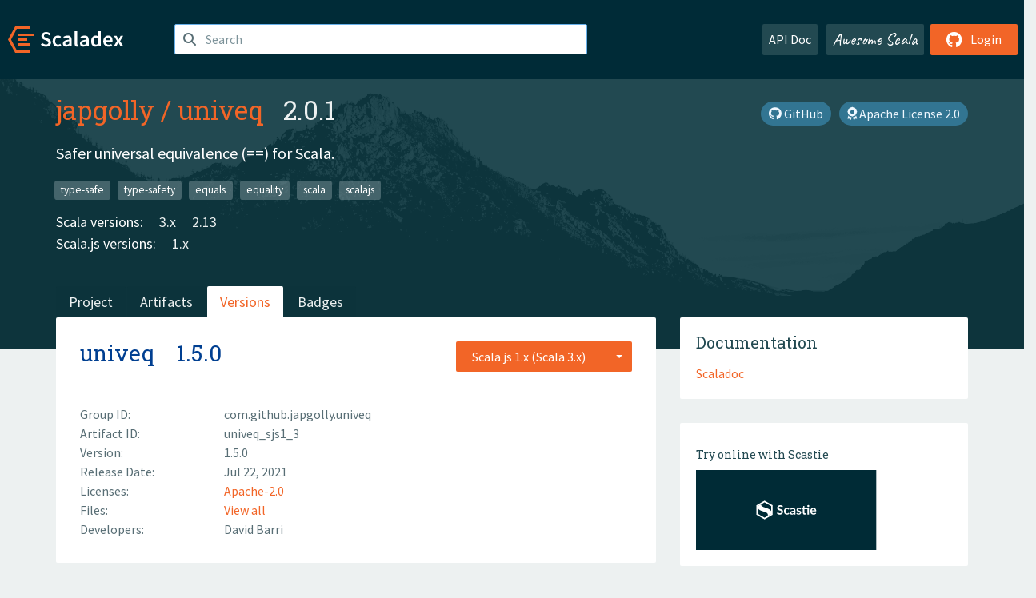

--- FILE ---
content_type: text/html; charset=UTF-8
request_url: https://index.scala-lang.org/japgolly/univeq/artifacts/univeq/1.5.0?binary-version=_sjs1_3
body_size: 4147
content:
<!DOCTYPE HTML>
<html lang="en">
  <head>
    <meta charset="utf-8">
    <meta http-equiv="X-UA-Compatible" content="IE=edge,chrome=1">
    <title>univeq</title>
    <meta name="viewport" content="width=device-width, initial-scale=1.0">
    <!--meta name="description" content="Description...">
    <meta name="author" content="Author..."-->
    <link rel="search" type="application/opensearchdescription+xml" href="/assets/opensearch.xml" title="univeq">
    <link rel="apple-touch-icon" sizes="180x180" href="/assets/img/apple-touch-icon.png">
    <link rel="icon" type="image/png" href="/assets/img/favicon-32x32.png" sizes="32x32">
    <link rel="icon" type="image/png" href="/assets/img/favicon-16x16.png" sizes="16x16">
    <link rel="manifest" href="/assets/img/manifest.json">
    <link rel="mask-icon" href="/assets/img/safari-pinned-tab.svg" color="#f26527">
    <link rel="shortcut icon" href="/assets/img/favicon.ico">
    <meta name="msapplication-config" content="/assets/img/browserconfig.xml">

    <link rel="stylesheet" href="/assets/lib/font-awesome/css/all.min.css">
    <link rel="stylesheet" href="/assets/lib/bootstrap-switch/css/bootstrap3/bootstrap-switch.css">
    <link rel="stylesheet" href="/assets/lib/bootstrap-select/css/bootstrap-select.css">
    <link rel="stylesheet" href="//cdnjs.cloudflare.com/ajax/libs/emojify.js/1.1.0/css/basic/emojify.min.css" />
    <link rel="stylesheet" type="text/css" href="/assets/css/main-8.css" />

    <!-- Chrome, Firefox OS and Opera -->
    <meta name="theme-color" content="#002b37">
    <!-- Windows Phone -->
    <meta name="msapplication-navbutton-color" content="#002b37">
    <!-- iOS Safari -->
    <meta name="apple-mobile-web-app-capable" content="yes">
    <meta name="apple-mobile-web-app-status-bar-style" content="black-translucent">

    
    
  </head>

  <body>
      <!--[if IE]>
        <script src="https://cdn.jsdelivr.net/html5shiv/3.7.2/html5shiv.min.js"></script>
        <script src="https://cdn.jsdelivr.net/respond/1.4.2/respond.min.js"></script>
      <![endif]-->
    <!-- Start coding here -->
    <header id="top">
        <nav>

          <div class="row">
            <div class="col-md-2">
                  <a href="/">
                      <img src="/assets/img/scaladex-brand.svg" alt="scaladex logo" class="logo">
                  </a>
              </div>
              <div class="col-md-5">
                
                  
<div class="has-feedback">
    <form action="/search" action="GET">
        <input autocomplete="off" autofocus
          
          name="q" id="search" type="text" class="form-control"
          
            placeholder="Search "
          
          >
        
        

        

        

        
    </form>
    <span class="form-control-feedback"><i class="fa-solid fa-magnifying-glass"></i></span>
    <div class="autocomplete">
        <ul id="list-result"></ul>
    </div>
</div>

                
              </div>
              <div class="col-md-5">
                <div class="pull-right">
                  <a class="btn btn-default" href="/api/doc/">API Doc</a>
                  <a class="btn btn-default awesome" href="/awesome">Awesome Scala</a>
                  
                      <a class="btn btn-primary pull-right" href="/login">
                          <i class="fa-brands fa-github fa-lg" aria-hidden="true"></i> Login
                      </a>
                  
                </div>
              </div>
            </div>
        </nav>
    </header>
    
  <main id="container-project">
    


<div class="head-project">
  <div class="container">
    <div class="info-project">
      <div>
        <h1>
          <a href="/japgolly">japgolly</a> /
          <a href="/japgolly/univeq">univeq</a>
          
            <span class="head-last-version">&nbsp;&nbsp;2.0.1</span>
          
        </h1>

        
        
          
            <a href="https://spdx.org/licenses/Apache-2.0.html" class="btn btn-link" target="_blank" rel="nofollow">
              <i class="fa-solid fa-award" aria-hidden="true"></i> Apache License 2.0
            </a>
          
        
        
          
        
        <a href="https://github.com/japgolly/univeq" class="btn btn-link" target="_blank"><i class="fa-brands fa-github"></i>
          GitHub</a>
      </div>
      
        
          
            <p class="description emojify">Safer universal equivalence (==) for Scala.</p>
          
        
        <ul class="list-inline">
        
          <li><a href="/search?topic=type-safe" class="label label-default">type-safe</a></li>
        
          <li><a href="/search?topic=type-safety" class="label label-default">type-safety</a></li>
        
          <li><a href="/search?topic=equals" class="label label-default">equals</a></li>
        
          <li><a href="/search?topic=equality" class="label label-default">equality</a></li>
        
          <li><a href="/search?topic=scala" class="label label-default">scala</a></li>
        
          <li><a href="/search?topic=scalajs" class="label label-default">scalajs</a></li>
        
        </ul>
      
      
        <div class="project-versions">
          
            <div>
              Scala versions:
              
                <a href="/japgolly/univeq/artifacts/univeq-cats?stableOnly=true&amp;binary-version=_3" class="targets">3.x</a>
              
                <a href="/japgolly/univeq/artifacts/univeq-cats?stableOnly=true&amp;binary-version=_2.13" class="targets">2.13</a>
              
            </div>
          
    
          
            <div>
              Scala.js versions:
              
                <a href="/japgolly/univeq/artifacts/univeq-cats?stableOnly=true&amp;binary-version=_sjs1_2.13" class="targets">1.x</a>
              
            </div>
          
    
          
    
          
    
          
        </div>
      
    </div>
    <div class="row">
      <div class="col-md-12">
        <div class="project-nav-bar">
          <ul class="nav nav-tabs">
            <li role="project" class=""><a href="/japgolly/univeq">Project</a></li>
            
              <li role="artifacts" class=""><a href="/japgolly/univeq/artifacts">Artifacts</a></li>
              <li role="versions" class="active"><a href="/japgolly/univeq/artifacts/univeq-cats?stableOnly=true">Versions</a></li>
              <!-- <li role="version-matrix" class=""><a href="/japgolly/univeq/version-matrix">Version Matrix</a></li> -->
              <li role="badges" class=""><a href="/japgolly/univeq/badges">Badges</a></li>
            
            
          </ul>
        </div>
      </div>
    </div>
  </div>
</div>

    <div class="container">
      <div class="row">
        <div class="col-md-8">
          <div class="content-project">
            <div class="artifact box" data-organization="japgolly" data-repository="univeq">
              <div class="float-right">
                <form>
                  <select name="binary-version" class="selectpicker"
                          title="Scala.js 1.x (Scala 3.x)" data-selected-text-format="static" data-style="btn-primary" onchange="this.form.submit()">
                    
                      <optgroup label="JVM">
                        
                          <option value="_3"
                            >
                            3.x
                          </option>
                        
                          <option value="_2.13"
                            >
                            2.13
                          </option>
                        
                      </optgroup>
                    
                      <optgroup label="Scala.js 1.x">
                        
                          <option value="_sjs1_3"
                            selected>
                            3.x
                          </option>
                        
                          <option value="_sjs1_2.13"
                            >
                            2.13
                          </option>
                        
                      </optgroup>
                    
                  </select>
                </form>
              </div>
              <h2>
                <a href="/japgolly/univeq/artifacts/univeq?binary-version=_sjs1_3">univeq</a>
                <span class="artifact-version">1.5.0</span>
                
              </h2>
              <hr>
              
  <div class="row">
    <div class="col-xs-5 col-sm-3">Group ID:</div>
    <div class="col-xs-7 col-sm-9"> com.github.japgolly.univeq </div>
  </div>

              
  <div class="row">
    <div class="col-xs-5 col-sm-3">Artifact ID:</div>
    <div class="col-xs-7 col-sm-9"> univeq_sjs1_3 </div>
  </div>

              
  <div class="row">
    <div class="col-xs-5 col-sm-3">Version:</div>
    <div class="col-xs-7 col-sm-9"> 1.5.0 </div>
  </div>

              
              
  <div class="row">
    <div class="col-xs-5 col-sm-3">Release Date:</div>
    <div class="col-xs-7 col-sm-9"> Jul 22, 2021 </div>
  </div>

              
  <div class="row">
    <div class="col-xs-5 col-sm-3">Licenses:</div>
    <div class="col-xs-7 col-sm-9">
                
                <a href="https://spdx.org/licenses/Apache-2.0.html">Apache-2.0</a>
                
              </div>
  </div>

              
                
  <div class="row">
    <div class="col-xs-5 col-sm-3">Files:</div>
    <div class="col-xs-7 col-sm-9"> <a href="https://repo1.maven.org/maven2/com/github/japgolly/univeq/univeq_sjs1_3/1.5.0/">View all</a> </div>
  </div>

              
              
              
  
    
  <div class="row">
    <div class="col-xs-5 col-sm-3">Developers:</div>
    <div class="col-xs-7 col-sm-9">
      <div class="developers">
        
          <span>
            
            <a href="">
              David Barri
            </a>
          </span>
        
      </div>
    </div>
  </div>

  

            </div>
            
  <div class="install">
    <ul class="nav nav-tabs nav-justified">
      
        <li role="presentation"  class="active" >
          <a href="#sbt" aria-controls="sbt" role="tab" data-toggle="tab">sbt</a>
        </li>
      
        <li role="presentation" >
          <a href="#mill" aria-controls="mill" role="tab" data-toggle="tab">Mill</a>
        </li>
      
        <li role="presentation" >
          <a href="#scala-cli" aria-controls="scala-cli" role="tab" data-toggle="tab">Scala CLI</a>
        </li>
      
    </ul>
    <div class="box tab-content">
      
        <div role="tabpanel" class="tab-pane  active " id="sbt">
          <p></p>
          <pre id="copy-sbt" class="copyable-incantation">libraryDependencies += &quot;com.github.japgolly.univeq&quot; %%% &quot;univeq&quot; % &quot;1.5.0&quot;</pre>
          <button class="btn btn-primary btn-copy pull-right" data-clipboard-target="copy-sbt">Copy</button>
        </div>
      
        <div role="tabpanel" class="tab-pane " id="mill">
          <p><a href="https://com-lihaoyi.github.io/mill">Mill build tool</a></p>
          <pre id="copy-mill" class="copyable-incantation">ivy&quot;com.github.japgolly.univeq::univeq::1.5.0&quot;</pre>
          <button class="btn btn-primary btn-copy pull-right" data-clipboard-target="copy-mill">Copy</button>
        </div>
      
        <div role="tabpanel" class="tab-pane " id="scala-cli">
          <p><a href="https://scala-cli.virtuslab.org/docs/overview">Scala CLI</a></p>
          <pre id="copy-scala-cli" class="copyable-incantation">//&gt; using dep &quot;com.github.japgolly.univeq::univeq::1.5.0&quot;</pre>
          <button class="btn btn-primary btn-copy pull-right" data-clipboard-target="copy-scala-cli">Copy</button>
        </div>
      
    </div>
  </div>

          </div>
        </div>
        <div class="col-md-4 sidebar-project">
          
  
    <div class="documentation box">
      <h4>Documentation</h4>
      <ul>
        
          <li><a href="https://www.javadoc.io/doc/com.github.japgolly.univeq/univeq_sjs1_3/1.5.0" rel="nofollow">Scaladoc</a></li>
        
      </ul>
    </div>
  

          
  
    <div class="box">
      <a href="https://scastie.scala-lang.org/try?g=com.github.japgolly.univeq&amp;a=univeq&amp;v=1.5.0&amp;o=japgolly&amp;r=univeq&amp;t=JS&amp;sv=3.x" target="_blank" rel="nofollow noopener">
        <h6>Try online with Scastie</h6>
        <img style="height: 100px;" src="/assets/img/scastie.svg" alt="Try on Scastie">
      </a>
    </div>
  

          
  <div class="dependencies box">
    <h4>5 Dependencies</h4>
    <hr>
    <ul>
      
        <li>
          <div class="row">
            <div class="col-xs-9">
              <a href="/scala-js/scala-js-dom/scalajs-dom/1.1.0?binary-version=_sjs1_2.13">org.scala-js:::scalajs-dom</a>
              
            </div>
            <div class="col-xs-3">1.1.0</div>
          </div>
        </li>
      
        <li>
          <div class="row">
            <div class="col-xs-9">
              <a href="/scala-js/scala-js/scalajs-library/1.6.0?binary-version=_2.13">org.scala-js::scalajs-library</a>
              
            </div>
            <div class="col-xs-3">1.6.0</div>
          </div>
        </li>
      
        <li>
          <div class="row">
            <div class="col-xs-9">
              <a href="/scala/scala3/scala3-library/3.0.1?binary-version=_sjs1_3">org.scala-lang:::scala3-library</a>
              
            </div>
            <div class="col-xs-3">3.0.1</div>
          </div>
        </li>
      
        <li>
          <div class="row">
            <div class="col-xs-9">
              <a href="/com-lihaoyi/utest/utest/0.7.10?binary-version=_sjs1_3">com.lihaoyi:::utest</a>
              
                <span class="label label-default">test</span>
              
            </div>
            <div class="col-xs-3">0.7.10</div>
          </div>
        </li>
      
        <li>
          <div class="row">
            <div class="col-xs-9">
              <a href="/scala-js/scala-js/scalajs-test-bridge/1.6.0?binary-version=_2.13">org.scala-js::scalajs-test-bridge</a>
              
                <span class="label label-default">test</span>
              
            </div>
            <div class="col-xs-3">1.6.0</div>
          </div>
        </li>
      
      </ul>
  </div>

          
  <div class="dependents box">
    <h4>4 Dependents</h4>
    <hr>
    <ul>
      
        <li>
          <div class="row">
            <div class="col-xs-9">
              <a href="/japgolly/scalacss/core/0.8.0-RC1?binary-version=_sjs1_3">com.github.japgolly.scalacss:::core</a>
              
            </div>
            <div class="col-xs-3">0.8.0-RC1</div>
          </div>
        </li>
      
        <li>
          <div class="row">
            <div class="col-xs-9">
              <a href="/japgolly/test-state/core/2.5.0-RC1?binary-version=_sjs1_3">com.github.japgolly.test-state:::core</a>
              
            </div>
            <div class="col-xs-3">2.5.0-RC1</div>
          </div>
        </li>
      
        <li>
          <div class="row">
            <div class="col-xs-9">
              <a href="/japgolly/univeq/univeq-cats/1.5.0?binary-version=_sjs1_3">com.github.japgolly.univeq:::univeq-cats</a>
              
            </div>
            <div class="col-xs-3">1.5.0</div>
          </div>
        </li>
      
        <li>
          <div class="row">
            <div class="col-xs-9">
              <a href="/japgolly/webapp-util/protocol/1.3.0?binary-version=_sjs1_3">com.github.japgolly.webapp-util:::protocol</a>
              
            </div>
            <div class="col-xs-3">1.3.0</div>
          </div>
        </li>
      
      
    </ul>
  </div>

        </div>
      </div>
    </div>
  </main>

    <footer id="bottom">
      <div class="container">
          <div class="footer-top row">
              <div class="col-md-3">
                  <ul>
                      <li><h5>Community</h5></li>
                      <li><a href="https://github.com/scalacenter/scaladex"><i class="fa-brands fa-github fa-lg"></i> Github</a></li>
                      <li><a href="https://discord.com/invite/scala"><i class="fab fa-discord fa-lg"></i> Discord</a></li>
                  </ul>
              </div>
              <div class="col-md-3">
                  <ul>
                      <li><h5>Contribute</h5></li>
                      <li><a href="https://github.com/scalacenter/scaladex/blob/main/CONTRIBUTING.md">Contribution Guide</a></li>
                      <li><a href="https://github.com/scalacenter/scaladex/issues/new">Report an Issue</a></li>
                  </ul>
              </div>
              <div class="col-md-3">
                  <ul>
                      <li><h5>Scaladex</h5></li>
                      <li><a href="https://github.com/scalacenter/scaladex/wiki/FAQ">FAQs</a></li>
                      <li><a href="https://scala-lang.org/conduct/">Code of Conduct</a></li>
                      <li><a href="https://github.com/scalacenter/scaladex?tab=BSD-3-Clause-1-ov-file">License</a></li>
                  </ul>
              </div>
          </div>
  
          <div class="footer-bottom row">
              <div class="col-md-4">
                  <p class="copyright text-center">Copyright © 2002-2026 École Polytechnique Fédérale Lausanne (EPFL) Lausanne, Switzerland</p>
              </div>
              <div class="col-md-6">
                  <!-- Empty column for alignment -->
              </div>
              <div class="col-md-2">
                  <a class="sponsors" href="https://scala.epfl.ch/"><img src="/assets/img/scala-center-logo.png" alt="powered by Scala Center"></a>
              </div>
          </div>
      </div>
  </footer>
  
    <!-- Coding End -->

    
        <script src="/assets/webclient-opt.js"></script>
    

    <script src="/assets/lib/jquery/jquery.min.js"></script>
    <script src="/assets/lib/bootstrap-sass/javascripts/bootstrap.min.js"></script>
    <script src="/assets/lib/bootstrap-select/js/bootstrap-select.min.js"></script>
    <script src="/assets/lib/select2/dist/js/select2.min.js"></script>
    <script src="/assets/lib/bootstrap-switch/js/bootstrap-switch.min.js"></script>
    <script src="//cdnjs.cloudflare.com/ajax/libs/emojify.js/1.1.0/js/emojify.js"></script>
    <script src="/assets/lib/chartjs/dist/chart.min.js"></script>
    <script src="/assets/lib/chartjs-adapter-date-fns/dist/chartjs-adapter-date-fns.bundle.min.js"></script>
    
      <script defer data-domain="index.scala-lang.org" src="https://plausible.scala-lang.org/js/script.js"></script>
    

    <script>
        // Tooltips
        $(function () {
          $('[data-toggle="tooltip"]').tooltip();
          $(".js-keywords-multiple").select2({tags: true});
          $(".js-stackoverflowtags-multiple").select2({tags: true});
          $('.edit-project input[type="checkbox"]').bootstrapSwitch();
          $('#stable-only').bootstrapSwitch({
            handleWidth: 30,
            labelWidth: 78,
            labelText: 'Stable Only',
            onSwitchChange: function(event, state){
              console.log(event)
              event.target.form.submit()
            }
          });
        });

        // Run client scalajs code (for instance, autocomplete)
        
          ScaladexClient.main();
        
    </script>
</body>
</html>















